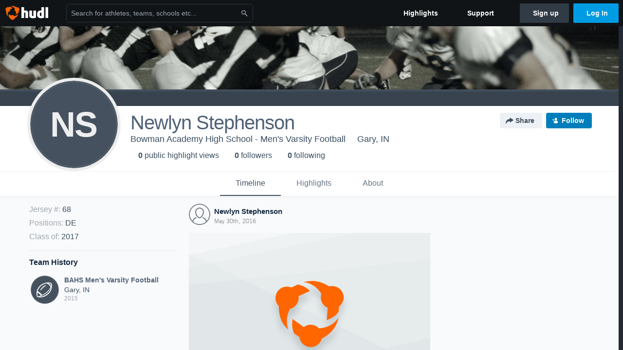

--- FILE ---
content_type: text/html; charset=utf-8
request_url: https://www.google.com/recaptcha/api2/aframe
body_size: 268
content:
<!DOCTYPE HTML><html><head><meta http-equiv="content-type" content="text/html; charset=UTF-8"></head><body><script nonce="HCT1fvsFFV58bOaQ8xZUvw">/** Anti-fraud and anti-abuse applications only. See google.com/recaptcha */ try{var clients={'sodar':'https://pagead2.googlesyndication.com/pagead/sodar?'};window.addEventListener("message",function(a){try{if(a.source===window.parent){var b=JSON.parse(a.data);var c=clients[b['id']];if(c){var d=document.createElement('img');d.src=c+b['params']+'&rc='+(localStorage.getItem("rc::a")?sessionStorage.getItem("rc::b"):"");window.document.body.appendChild(d);sessionStorage.setItem("rc::e",parseInt(sessionStorage.getItem("rc::e")||0)+1);localStorage.setItem("rc::h",'1768462704337');}}}catch(b){}});window.parent.postMessage("_grecaptcha_ready", "*");}catch(b){}</script></body></html>